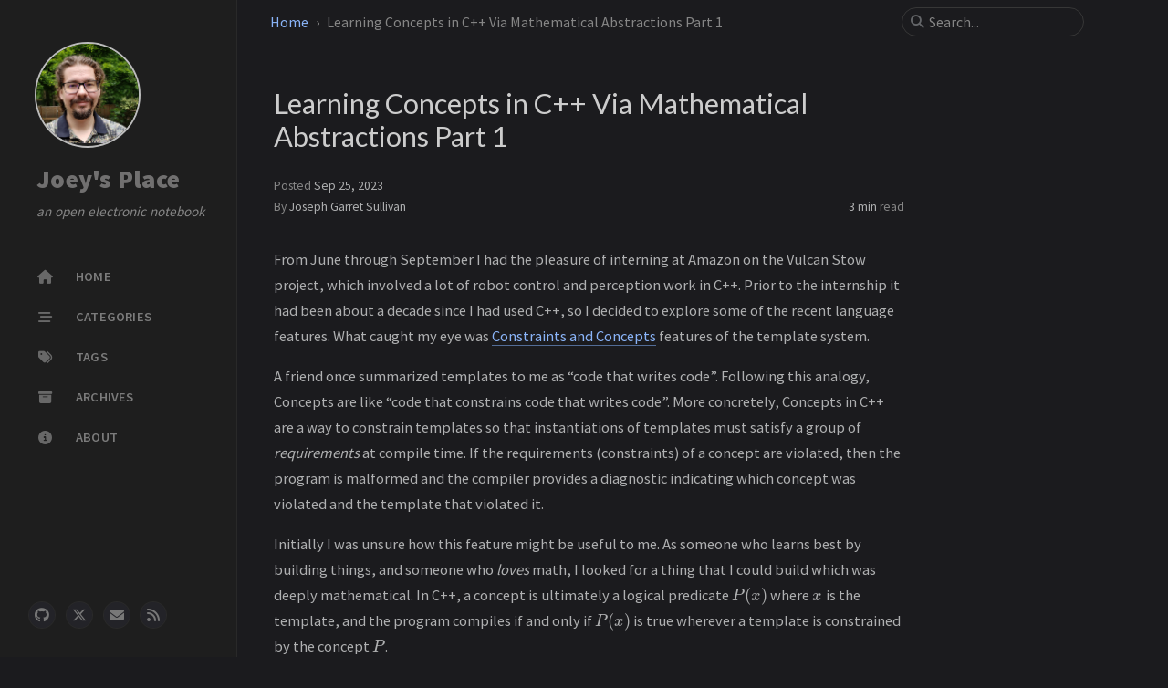

--- FILE ---
content_type: text/html; charset=utf-8
request_url: https://jgsblog.com/posts/concepts_intro/
body_size: 7726
content:
<!doctype html>
















<!-- `site.alt_lang` can specify a language different from the UI -->
<html lang="en" 
  
    data-mode="dark"
  
>
  <!-- The Head -->

<head>
  <meta http-equiv="Content-Type" content="text/html; charset=UTF-8">
  <meta name="theme-color" media="(prefers-color-scheme: light)" content="#f7f7f7">
  <meta name="theme-color" media="(prefers-color-scheme: dark)" content="#1b1b1e">
  <meta name="apple-mobile-web-app-capable" content="yes">
  <meta name="apple-mobile-web-app-status-bar-style" content="black-translucent">
  <meta
    name="viewport"
    content="width=device-width, user-scalable=no initial-scale=1, shrink-to-fit=no, viewport-fit=cover"
  >

  

  

  
    <!-- Begin Jekyll SEO tag v2.8.0 -->
<meta name="generator" content="Jekyll v4.3.2" />
<meta property="og:title" content="Learning Concepts in C++ Via Mathematical Abstractions Part 1" />
<meta property="og:locale" content="en" />
<meta name="description" content="From June through September I had the pleasure of interning at Amazon on the Vulcan Stow project, which involved a lot of robot control and perception work in C++. Prior to the internship it had been about a decade since I had used C++, so I decided to explore some of the recent language features. What caught my eye was Constraints and Concepts features of the template system." />
<meta property="og:description" content="From June through September I had the pleasure of interning at Amazon on the Vulcan Stow project, which involved a lot of robot control and perception work in C++. Prior to the internship it had been about a decade since I had used C++, so I decided to explore some of the recent language features. What caught my eye was Constraints and Concepts features of the template system." />
<link rel="canonical" href="/posts/concepts_intro/" />
<meta property="og:url" content="/posts/concepts_intro/" />
<meta property="og:site_name" content="Joey’s Place" />
<meta property="og:type" content="article" />
<meta property="article:published_time" content="2023-09-25T04:22:12+00:00" />
<meta name="twitter:card" content="summary" />
<meta property="twitter:title" content="Learning Concepts in C++ Via Mathematical Abstractions Part 1" />
<script type="application/ld+json">
{"@context":"https://schema.org","@type":"BlogPosting","dateModified":"2023-09-25T04:22:12+00:00","datePublished":"2023-09-25T04:22:12+00:00","description":"From June through September I had the pleasure of interning at Amazon on the Vulcan Stow project, which involved a lot of robot control and perception work in C++. Prior to the internship it had been about a decade since I had used C++, so I decided to explore some of the recent language features. What caught my eye was Constraints and Concepts features of the template system.","headline":"Learning Concepts in C++ Via Mathematical Abstractions Part 1","mainEntityOfPage":{"@type":"WebPage","@id":"/posts/concepts_intro/"},"url":"/posts/concepts_intro/"}</script>
<!-- End Jekyll SEO tag -->

  

  <title>Learning Concepts in C++ Via Mathematical Abstractions Part 1 | Joey's Place
  </title>

  <!--
  The Favicons for Web, Android, Microsoft, and iOS (iPhone and iPad) Apps
  Generated by: https://realfavicongenerator.net/
-->



<link rel="apple-touch-icon" sizes="180x180" href="/assets/img/favicons/apple-touch-icon.png">
<link rel="icon" type="image/png" sizes="32x32" href="/assets/img/favicons/favicon-32x32.png">
<link rel="icon" type="image/png" sizes="16x16" href="/assets/img/favicons/favicon-16x16.png">
<link rel="manifest" href="/assets/img/favicons/site.webmanifest">
<link rel="shortcut icon" href="/assets/img/favicons/favicon.ico">
<meta name="apple-mobile-web-app-title" content="Joey's Place">
<meta name="application-name" content="Joey's Place">
<meta name="msapplication-TileColor" content="#da532c">
<meta name="msapplication-config" content="/assets/img/favicons/browserconfig.xml">
<meta name="theme-color" content="#ffffff">


  
    
      <link rel="preconnect" href="https://fonts.googleapis.com" >
      <link rel="dns-prefetch" href="https://fonts.googleapis.com" >
    
      <link rel="preconnect" href="https://fonts.gstatic.com" crossorigin>
      <link rel="dns-prefetch" href="https://fonts.gstatic.com" crossorigin>
    
      <link rel="preconnect" href="https://fonts.googleapis.com" >
      <link rel="dns-prefetch" href="https://fonts.googleapis.com" >
    
      <link rel="preconnect" href="https://cdn.jsdelivr.net" >
      <link rel="dns-prefetch" href="https://cdn.jsdelivr.net" >
    

    <link rel="stylesheet" href="https://fonts.googleapis.com/css2?family=Lato&family=Source+Sans+Pro:wght@400;600;700;900&display=swap">
  

  <!-- GA -->
  

  <!-- Bootstrap -->
  <link rel="stylesheet" href="https://cdn.jsdelivr.net/npm/bootstrap@5.3.1/dist/css/bootstrap.min.css">

  <!-- Font Awesome -->
  <link rel="stylesheet" href="https://cdn.jsdelivr.net/npm/@fortawesome/fontawesome-free@6.4.2/css/all.min.css">

  <link rel="stylesheet" href="/assets/css/jekyll-theme-chirpy.css">

  
    <link rel="stylesheet" href="https://cdn.jsdelivr.net/npm/tocbot@4.21.1/dist/tocbot.min.css">
  

  
    <!-- Manific Popup -->
    <link rel="stylesheet" href="https://cdn.jsdelivr.net/npm/magnific-popup@1.1.0/dist/magnific-popup.min.css">
  

  <!-- JavaScript -->

  

  <!-- A placeholder to allow defining custom metadata -->

</head>


  <body>
    <!-- The Side Bar -->

<aside aria-label="Sidebar" id="sidebar" class="d-flex flex-column align-items-end">
  <header class="profile-wrapper">
    <a href="/" id="avatar" class="rounded-circle">
      
        
        <img src="/assets/pictures/joseph_sullivan_headshot.jpg" width="112" height="112" alt="avatar" onerror="this.style.display='none'">
      
    </a>

    <h1 class="site-title">
      <a href="/">Joey's Place</a>
    </h1>
    <p class="site-subtitle fst-italic mb-0">an open electronic notebook</p>
  </header>
  <!-- .profile-wrapper -->

  <nav class="flex-column flex-grow-1 w-100 ps-0">
    <ul class="nav">
      <!-- home -->
      <li class="nav-item">
        <a href="/" class="nav-link">
          <i class="fa-fw fas fa-home"></i>
          <span>HOME</span>
        </a>
      </li>
      <!-- the real tabs -->
      
        <li class="nav-item">
          <a href="/categories/" class="nav-link">
            <i class="fa-fw fas fa-stream"></i>
            

            <span>CATEGORIES</span>
          </a>
        </li>
        <!-- .nav-item -->
      
        <li class="nav-item">
          <a href="/tags/" class="nav-link">
            <i class="fa-fw fas fa-tags"></i>
            

            <span>TAGS</span>
          </a>
        </li>
        <!-- .nav-item -->
      
        <li class="nav-item">
          <a href="/archives/" class="nav-link">
            <i class="fa-fw fas fa-archive"></i>
            

            <span>ARCHIVES</span>
          </a>
        </li>
        <!-- .nav-item -->
      
        <li class="nav-item">
          <a href="/about/" class="nav-link">
            <i class="fa-fw fas fa-info-circle"></i>
            

            <span>ABOUT</span>
          </a>
        </li>
        <!-- .nav-item -->
      
    </ul>
  </nav>

  <div class="sidebar-bottom d-flex flex-wrap  align-items-center w-100">
    

    
      

      
        <a
          href="https://github.com/jgsuw"
          aria-label="github"
          

          
            target="_blank"
            
          

          

          
            rel="noopener noreferrer"
          
        >
          <i class="fab fa-github"></i>
        </a>
      
    
      

      
        <a
          href="https://twitter.com/"
          aria-label="twitter"
          

          
            target="_blank"
            
          

          

          
            rel="noopener noreferrer"
          
        >
          <i class="fa-brands fa-x-twitter"></i>
        </a>
      
    
      

      
        <a
          href="javascript:location.href = 'mailto:' + ['jgs.424112','gmail.com'].join('@')"
          aria-label="email"
          

          

          

          
        >
          <i class="fas fa-envelope"></i>
        </a>
      
    
      

      
        <a
          href="/feed.xml"
          aria-label="rss"
          

          

          

          
        >
          <i class="fas fa-rss"></i>
        </a>
      
    
  </div>
  <!-- .sidebar-bottom -->
</aside>
<!-- #sidebar -->


    <div id="main-wrapper" class="d-flex justify-content-center">
      <div class="container px-xxl-5">
        <!-- The Top Bar -->

<header id="topbar-wrapper" aria-label="Top Bar">
  <div
    id="topbar"
    class="d-flex align-items-center justify-content-between px-lg-3 h-100"
  >
    <nav id="breadcrumb" aria-label="Breadcrumb">
      

      
        
          
            <span>
              <a href="/">
                Home
              </a>
            </span>

          
        
          
        
          
            
              <span>Learning Concepts in C++ Via Mathematical Abstractions Part 1</span>
            

          
        
      
    </nav>
    <!-- endof #breadcrumb -->

    <button type="button" id="sidebar-trigger" class="btn btn-link">
      <i class="fas fa-bars fa-fw"></i>
    </button>

    <div id="topbar-title">
      Post
    </div>

    <button type="button" id="search-trigger" class="btn btn-link">
      <i class="fas fa-search fa-fw"></i>
    </button>

    <search class="align-items-center ms-3 ms-lg-0">
      <i class="fas fa-search fa-fw"></i>
      <input
        class="form-control"
        id="search-input"
        type="search"
        aria-label="search"
        autocomplete="off"
        placeholder="Search..."
      >
    </search>
    <button type="button" class="btn btn-link text-decoration-none" id="search-cancel">Cancel</button>
  </div>
</header>


        <div class="row">
          <main
            aria-label="Main Content"
            class="col-12 col-lg-11 col-xl-9 px-md-4"
          >
            

<article class="px-1">
  
    
  
    <!-- Refactor the HTML structure -->



<!--
  In order to allow a wide table to scroll horizontally,
  we suround the markdown table with `<div class="table-wrapper">` and `</div>`
-->



<!--
  Fixed kramdown code highlight rendering:
  https://github.com/penibelst/jekyll-compress-html/issues/101
  https://github.com/penibelst/jekyll-compress-html/issues/71#issuecomment-188144901
-->



<!-- Change the icon of checkbox -->


<!-- images -->



  
  

  <!-- CDN URL -->
  

  <!-- Add image path -->
  

  
    
      
      
    

    
    

    

    
    

    
    
    
    

    
      

      
      
      

      
    
      

      
      
      

      
    

    <!-- take out classes -->
    

    

    

    

    <!-- lazy-load images <https://github.com/aFarkas/lazysizes#readme> -->
    
    

    <!-- add image placeholder -->
    
      
    

    <!-- Bypass the HTML-proofer test -->
    

    
      <!-- make sure the `<img>` is wrapped by `<a>` -->
      

      
        <!-- create the image wrapper -->
        
      
    

    <!-- combine -->
    

  

  



<!-- Add header for code snippets -->



<!-- Create heading anchors -->





  
  

  

  
  

  

  
  

  

  
  

  




<!-- return -->




<script src="https://cdn.mathjax.org/mathjax/latest/MathJax.js?config=TeX-AMS-MML_HTMLorMML" type="text/javascript"></script>
<header>
  <h1 data-toc-skip>Learning Concepts in C++ Via Mathematical Abstractions Part 1</h1>

  <div class="post-meta text-muted">
    <!-- published date -->
    <span>
      Posted
      <!--
  Date format snippet
  See: ${JS_ROOT}/utils/locale-dateime.js
-->




<time
  
  data-ts="1695615732"
  data-df="ll"
  
    data-bs-toggle="tooltip" data-bs-placement="bottom"
  
>
  Sep 25, 2023
</time>

    </span>

    <!-- lastmod date -->
    

    

    <div class="d-flex justify-content-between">
      <!-- author(s) -->
      <span>
        

        By

        <em>
          
            <a href="https://github.com/jgsuw# change to your github homepage">Joseph Garret Sullivan</a>
          
        </em>
      </span>

      <!-- read time -->
      <!-- Calculate the post's reading time, and display the word count in tooltip -->



<!-- words per minute -->










<!-- return element -->
<span
  class="readtime"
  data-bs-toggle="tooltip"
  data-bs-placement="bottom"
  title="548 words"
>
  <em>3 min</em> read</span>

    </div>
    <!-- .d-flex -->
  </div>
  <!-- .post-meta -->
</header>

<div class="content">
  <p>From June through September I had the pleasure of interning at Amazon on the Vulcan Stow project, which involved a lot of robot control and perception work in C++. Prior to the internship it had been about a decade since I had used C++, so I decided to explore some of the recent language features. What caught my eye was <a href="https://en.cppreference.com/w/cpp/language/constraints">Constraints and Concepts</a> features of the template system.</p>

<p>A friend once summarized templates to me as “code that writes code”. Following this analogy, Concepts are like “code that constrains code that writes code”. More concretely, Concepts in C++ are a way to constrain templates so that instantiations of templates must satisfy a group of <em>requirements</em> at compile time. If the requirements (constraints) of a concept are violated, then the program is malformed and the compiler provides a diagnostic indicating which concept was violated and the template that violated it.</p>

<p>Initially I was unsure how this feature might be useful to me. As someone who learns best by building things, and someone who <em>loves</em> math, I looked for a thing that I could build which was deeply mathematical. In C++, a concept is ultimately a logical predicate \(P(x)\) where \(x\) is the template, and the program compiles if and only if \(P(x)\) is true wherever a template is constrained by the concept \(P\).</p>

<p>Similarly, many mathematical abstractions are constructed from axioms which can be expressed as predicates. For instance, a Ring is a set \(X\) equipped with algebraic operations \((+,\cdot)\) which must satisfy the 8 Ring Axioms that constrain the behavior of the operations on \(X\). If \(X\) is not a set, or \((+,\cdot)\) violate any of the axioms, then \((X,+,\cdot)\) is not a Ring. So my though was this: could I use concepts to constrain math templates to obey axioms?</p>

<p>To answer this question, I set out to write a template library for the Special Euclidean Group \(\text{SE}(3)\) and its Lie Algebra \(\text{se}(3)\). \(\text{SE}(3)\) represents three dimensional transformations of space that preserve the dot product of vectors. That is, elements of \(\text{SE}(3)\) transform points in space in a way that preserves the distance between points (represented as a triple of real numbers), and the angle betwen the <em>differences</em> of points (represented as 3D vectors). On the other hand, \(\text{se}(3)\) can be though of as the space of instantaneous motions of rigid bodies (collections of points) in space.</p>

<p>Most often \(\text{SE}(3)\) is implemented as homogenous \(4 \times 4\) matrices and \(\text{se}(3)\) is implemented as six element vectors, such as in <code class="language-plaintext highlighter-rouge">Eigen</code>. However, this representation does not succinctly capture the underlying structure and algebra of \(\text{SE}(3)\) nor its relationship to \(\text{se}(3)\). The mathematical structure of these objects builds upon the structure of Lie Groups and Lie Algebras, which in turn build upon coarser mathematical abstractions like Vector Spaces and Groups.</p>

<p>In a sense then, my aim sits at the top of a heriarchy of mathematical abstractions, which I will attempt to implement as concepts. This heirarchy is shown in the image below.</p>

<p><a href="/assets/programming/math_concepts.png" class="popup img-link "><img data-src="/assets/programming/math_concepts.png" alt="math concepts" class="lazyload" data-proofer-ignore></a></p>

<p>Wherever possible, I want to use Concepts and Requirements over inheritance and virtualization to implement an \(\text{SE}(3)\) template. It seems to me that a good strategy is to proceed from the bottom up, implementing concepts for more primitive abstractions and building upon them to create more complex structures.</p>

</div>

<div class="post-tail-wrapper text-muted">
  <!-- categories -->
  
    <div class="post-meta mb-3">
      <i class="far fa-folder-open fa-fw me-1"></i>
      
        <a href="/categories/programming/">programming</a>
    </div>
  

  <!-- tags -->
  

  <div
    class="
      post-tail-bottom
      d-flex justify-content-between align-items-center mt-5 pb-2
    "
  >
    <div class="license-wrapper">
      
        

        This post is licensed under 
        <a href="https://creativecommons.org/licenses/by/4.0/">
          CC BY 4.0
        </a>
         by the author.
      
    </div>

    <!-- Post sharing snippet -->

<div class="share-wrapper d-flex align-items-center">
  <span class="share-label text-muted me-1">Share</span>
  <span class="share-icons">
    
    
    

    
      
      <a
        href="https://twitter.com/intent/tweet?text=Learning%20Concepts%20in%20C++%20Via%20Mathematical%20Abstractions%20Part%201%20-%20Joey's%20Place&url=%2Fposts%2Fconcepts_intro%2F"
        data-bs-toggle="tooltip"
        data-bs-placement="top"
        title="Twitter"
        target="_blank"
        rel="noopener"
        aria-label="Twitter"
      >
        <i class="fa-fw fa-brands fa-square-x-twitter"></i>
      </a>
    
      
      <a
        href="https://www.facebook.com/sharer/sharer.php?title=Learning%20Concepts%20in%20C++%20Via%20Mathematical%20Abstractions%20Part%201%20-%20Joey's%20Place&u=%2Fposts%2Fconcepts_intro%2F"
        data-bs-toggle="tooltip"
        data-bs-placement="top"
        title="Facebook"
        target="_blank"
        rel="noopener"
        aria-label="Facebook"
      >
        <i class="fa-fw fab fa-facebook-square"></i>
      </a>
    
      
      <a
        href="https://t.me/share/url?url=%2Fposts%2Fconcepts_intro%2F&text=Learning%20Concepts%20in%20C++%20Via%20Mathematical%20Abstractions%20Part%201%20-%20Joey's%20Place"
        data-bs-toggle="tooltip"
        data-bs-placement="top"
        title="Telegram"
        target="_blank"
        rel="noopener"
        aria-label="Telegram"
      >
        <i class="fa-fw fab fa-telegram"></i>
      </a>
    

    <button
      id="copy-link"
      aria-label="Copy link"
      class="btn small"
      data-bs-toggle="tooltip"
      data-bs-placement="top"
      title="Copy link"
      data-title-succeed="Link copied successfully!"
    >
      <i class="fa-fw fas fa-link pe-none"></i>
    </button>
  </span>
</div>

  </div>
  <!-- .post-tail-bottom -->
</div>
<!-- div.post-tail-wrapper -->


  

  
</article>

          </main>

          <!-- panel -->
          <aside aria-label="Panel" id="panel-wrapper" class="col-xl-3 ps-2 text-muted">
            <div class="access">
              <!-- Get the last 5 posts from lastmod list. -->















              <!-- The trending tags list -->


















            </div>

            
              
              




            
          </aside>
        </div>

        <div class="row">
          <!-- tail -->
          <div id="tail-wrapper" class="col-12 col-lg-11 col-xl-9 px-md-4">
            
              
                
                <!-- Recommend the other 3 posts according to the tags and categories of the current post. -->

<!-- The total size of related posts -->


<!-- An random integer that bigger than 0 -->


<!-- Equals to TAG_SCORE / {max_categories_hierarchy} -->














  

  

  

  

  

  

  

  

  

  

  

  

  

  

  

  

  

  

  

  

  

  

  

  

  

  
    










  <aside id="related-posts" aria-labelledby="related-label">
    <h3 class="mb-4" id="related-label">Further Reading</h3>
    <nav class="row row-cols-1 row-cols-md-2 row-cols-xl-3 g-4 mb-4">
      
        <article class="col">
          <a href="/posts/concepts_sets/" class="post-preview card h-100">
            <div class="card-body">
              <!--
  Date format snippet
  See: ${JS_ROOT}/utils/locale-dateime.js
-->




<time
  
    class="small"
  
  data-ts="1695669720"
  data-df="ll"
  
>
  Sep 25, 2023
</time>

              <h4 class="pt-0 my-2">Learning Concepts in C++ Part 2: Sets and Numbers</h4>
              <div class="text-muted small">
                <p>
                  





                  last edited on 2023-09-28

link to repository https://github.com/jgsuw/math_concepts_cxx

In my previous post, I outlined my plan to learn Concepts and Constraints in C++20 by implementing mathemat...
                </p>
              </div>
            </div>
          </a>
        </article>
      
        <article class="col">
          <a href="/posts/concepts_groups/" class="post-preview card h-100">
            <div class="card-body">
              <!--
  Date format snippet
  See: ${JS_ROOT}/utils/locale-dateime.js
-->




<time
  
    class="small"
  
  data-ts="1695670020"
  data-df="ll"
  
>
  Sep 25, 2023
</time>

              <h4 class="pt-0 my-2">Learning Concepts in C++ Part 3: Groups</h4>
              <div class="text-muted small">
                <p>
                  





                  last edited on 2023-09-28

link to repository https://github.com/jgsuw/math_concepts_cxx

On the path to \(\text{SE}(3)\)



As part of a project to learn how to use Concepts and Templates in C++, ...
                </p>
              </div>
            </div>
          </a>
        </article>
      
        <article class="col">
          <a href="/posts/concepts_fields/" class="post-preview card h-100">
            <div class="card-body">
              <!--
  Date format snippet
  See: ${JS_ROOT}/utils/locale-dateime.js
-->




<time
  
    class="small"
  
  data-ts="1695671400"
  data-df="ll"
  
>
  Sep 25, 2023
</time>

              <h4 class="pt-0 my-2">Learning Concepts in C++ Part 4: Fields</h4>
              <div class="text-muted small">
                <p>
                  





                  last edited on 2023-09-28

link to repository https://github.com/jgsuw/math_concepts_cxx

On the path to \(\text{SE}(3)\)



As part of a project to learn how to use Concepts and Templates in C++, ...
                </p>
              </div>
            </div>
          </a>
        </article>
      
    </nav>
  </aside>
  <!-- #related-posts -->


              
                
                <!-- Navigation buttons at the bottom of the post. -->

<nav class="post-navigation d-flex justify-content-between" aria-label="Post Navigation">
  
  

  
    <div class="btn btn-outline-primary disabled" aria-label="Older">
      <p>-</p>
    </div>
  

  
    <a
      href="/posts/concepts_sets/"
      class="btn btn-outline-primary"
      aria-label="Newer"
    >
      <p>Learning Concepts in C++ Part 2: Sets and Numbers</p>
    </a>
  
</nav>

              
                
                <!--  The comments switcher -->


              
            

            <!-- The Footer -->

<footer
  aria-label="Site Info"
  class="
    d-flex flex-column justify-content-center text-muted
    flex-lg-row justify-content-lg-between align-items-lg-center pb-lg-3
  "
>
  <p>
    ©
    <time>2023</time>
    <a href="https://github.com/jgsuw# change to your github homepage">Joseph Garret Sullivan</a>.
    
      <span
        data-bs-toggle="tooltip"
        data-bs-placement="top"
        title="Except where otherwise noted, the blog posts on this site are licensed under the Creative Commons Attribution 4.0 International (CC BY 4.0) License by the author."
      >Some rights reserved.</span>
    
  </p>

  <p>Using the <a href="https://jekyllrb.com" target="_blank" rel="noopener">Jekyll</a> theme <a href="https://github.com/cotes2020/jekyll-theme-chirpy" target="_blank" rel="noopener">Chirpy</a>
  </p>
</footer>

          </div>
        </div>

        <!-- The Search results -->

<div id="search-result-wrapper" class="d-flex justify-content-center unloaded">
  <div class="col-11 content">
    <div id="search-hints">
      <!-- The trending tags list -->


















    </div>
    <div id="search-results" class="d-flex flex-wrap justify-content-center text-muted mt-3"></div>
  </div>
</div>

      </div>

      <aside aria-label="Scroll to Top">
        <button id="back-to-top" type="button" class="btn btn-lg btn-box-shadow">
          <i class="fas fa-angle-up"></i>
        </button>
      </aside>
    </div>

    <div id="mask"></div>

    
      <aside
  id="notification"
  class="toast"
  role="alert"
  aria-live="assertive"
  aria-atomic="true"
  data-bs-animation="true"
  data-bs-autohide="false"
>
  <div class="toast-header">
    <button
      type="button"
      class="btn-close ms-auto"
      data-bs-dismiss="toast"
      aria-label="Close"
    ></button>
  </div>
  <div class="toast-body text-center pt-0">
    <p class="px-2 mb-3">A new version of content is available.</p>
    <button type="button" class="btn btn-primary" aria-label="Update">
      Update
    </button>
  </div>
</aside>

    

    <!-- JavaScripts -->

    <!-- JS selector for site. -->

<!-- commons -->



<!-- layout specified -->


  

  
    <!-- image lazy-loading & popup & clipboard -->
    
  















  
    

    

  

  
    

    

  

  
    

    

  

  
    

    

  

  
    

    

  

  
    

    

  

  
    

    

  

  
    

    

  

  
    

    

  

  
    

    

  



  <script src="https://cdn.jsdelivr.net/combine/npm/jquery@3.7.1/dist/jquery.min.js,npm/bootstrap@5.3.1/dist/js/bootstrap.bundle.min.js,npm/simple-jekyll-search@1.10.0/dest/simple-jekyll-search.min.js,npm/lazysizes@5.3.2/lazysizes.min.js,npm/magnific-popup@1.1.0/dist/jquery.magnific-popup.min.js,npm/clipboard@2.0.11/dist/clipboard.min.js,npm/dayjs@1.11.9/dayjs.min.js,npm/dayjs@1.11.9/locale/en.min.js,npm/dayjs@1.11.9/plugin/relativeTime.min.js,npm/dayjs@1.11.9/plugin/localizedFormat.min.js"></script>






<script defer src="/assets/js/dist/post.min.js"></script>






    

    <!--
  Jekyll Simple Search loader
  See: <https://github.com/christian-fei/Simple-Jekyll-Search>
-->





<script>
  /* Note: dependent library will be loaded in `js-selector.html` */
  SimpleJekyllSearch({
    searchInput: document.getElementById('search-input'),
    resultsContainer: document.getElementById('search-results'),
    json: '/assets/js/data/search.json',
    searchResultTemplate: '  <article class="px-1 px-sm-2 px-lg-4 px-xl-0">    <header>      <h2><a href="{url}">{title}</a></h2>      <div class="post-meta d-flex flex-column flex-sm-row text-muted mt-1 mb-1">        {categories}        {tags}      </div>    </header>    <p>{snippet}</p>  </article>',
    noResultsText: '<p class="mt-5"></p>',
    templateMiddleware: function(prop, value, template) {
      if (prop === 'categories') {
        if (value === '') {
          return `${value}`;
        } else {
          return `<div class="me-sm-4"><i class="far fa-folder fa-fw"></i>${value}</div>`;
        }
      }

      if (prop === 'tags') {
        if (value === '') {
          return `${value}`;
        } else {
          return `<div><i class="fa fa-tag fa-fw"></i>${value}</div>`;
        }
      }
    }
  });
</script>

  </body>
</html>



--- FILE ---
content_type: application/javascript
request_url: https://jgsblog.com/assets/js/dist/post.min.js
body_size: 2327
content:
/*!
 * Chirpy v6.2.2 | © 2019 Cotes Chung | MIT Licensed | https://github.com/cotes2020/jekyll-theme-chirpy/
 */
!function(){"use strict";function t(t,e){if(!(t instanceof e))throw new TypeError("Cannot call a class as a function")}function e(t,e){for(var n=0;n<e.length;n++){var o=e[n];o.enumerable=o.enumerable||!1,o.configurable=!0,"value"in o&&(o.writable=!0),Object.defineProperty(t,i(o.key),o)}}function n(t,n,o){return n&&e(t.prototype,n),o&&e(t,o),Object.defineProperty(t,"prototype",{writable:!1}),t}function o(t,e,n){return(e=i(e))in t?Object.defineProperty(t,e,{value:n,enumerable:!0,configurable:!0,writable:!0}):t[e]=n,t}function r(t){return function(t){if(Array.isArray(t))return a(t)}(t)||function(t){if("undefined"!=typeof Symbol&&null!=t[Symbol.iterator]||null!=t["@@iterator"])return Array.from(t)}(t)||function(t,e){if(!t)return;if("string"==typeof t)return a(t,e);var n=Object.prototype.toString.call(t).slice(8,-1);"Object"===n&&t.constructor&&(n=t.constructor.name);if("Map"===n||"Set"===n)return Array.from(t);if("Arguments"===n||/^(?:Ui|I)nt(?:8|16|32)(?:Clamped)?Array$/.test(n))return a(t,e)}(t)||function(){throw new TypeError("Invalid attempt to spread non-iterable instance.\nIn order to be iterable, non-array objects must have a [Symbol.iterator]() method.")}()}function a(t,e){(null==e||e>t.length)&&(e=t.length);for(var n=0,o=new Array(e);n<e;n++)o[n]=t[n];return o}function i(t){var e=function(t,e){if("object"!=typeof t||null===t)return t;var n=t[Symbol.toPrimitive];if(void 0!==n){var o=n.call(t,e||"default");if("object"!=typeof o)return o;throw new TypeError("@@toPrimitive must return a primitive value.")}return("string"===e?String:Number)(t)}(t,"string");return"symbol"==typeof e?e:String(e)}var l=$(".mode-toggle");var s=$("body"),c="sidebar-display",u=function(){function e(){t(this,e)}return n(e,null,[{key:"toggle",value:function(){!1===e.isExpanded?s.attr(c,""):s.removeAttr(c),e.isExpanded=!e.isExpanded}}]),e}();o(u,"isExpanded",!1);var f=$("#sidebar-trigger"),d=$("#search-trigger"),m=$("#search-cancel"),p=$("#main-wrapper>.container>.row"),g=$("#topbar-title"),v=$("search"),h=$("#search-result-wrapper"),b=$("#search-results"),y=$("#search-input"),w=$("#search-hints"),C=$("html,body"),k="loaded",S="unloaded",T="input-focus",A="d-flex",j=function(){function e(){t(this,e)}return n(e,null,[{key:"on",value:function(){e.offset=window.scrollY,C.scrollTop(0)}},{key:"off",value:function(){C.scrollTop(e.offset)}}]),e}();o(j,"offset",0),o(j,"resultVisible",!1);var x=function(){function e(){t(this,e)}return n(e,null,[{key:"on",value:function(){f.addClass(S),g.addClass(S),d.addClass(S),v.addClass(A),m.addClass(k)}},{key:"off",value:function(){m.removeClass(k),v.removeClass(A),f.removeClass(S),g.removeClass(S),d.removeClass(S)}}]),e}(),E=function(){function e(){t(this,e)}return n(e,null,[{key:"on",value:function(){j.resultVisible||(j.on(),h.removeClass(S),p.addClass(S),j.resultVisible=!0)}},{key:"off",value:function(){j.resultVisible&&(b.empty(),w.hasClass(S)&&w.removeClass(S),h.addClass(S),p.removeClass(S),j.off(),y.val(""),j.resultVisible=!1)}}]),e}();function D(){return m.hasClass(k)}$(".collapse");var O=".code-header>button",F="fas fa-check",P="timeout",N="data-title-succeed",V="data-bs-original-title",q=2e3;function I(t){if($(t)[0].hasAttribute(P)){var e=$(t).attr(P);if(Number(e)>Date.now())return!0}return!1}function z(t){$(t).attr(P,Date.now()+q)}function L(t){$(t).removeAttr(P)}var M=$(O).children().attr("class");function U(t){t.parent().removeClass("shimmer")}var _,B,J,Y=function(){function e(){t(this,e)}return n(e,null,[{key:"attrTimestamp",get:function(){return"data-ts"}},{key:"attrDateFormat",get:function(){return"data-df"}},{key:"locale",get:function(){return $("html").attr("lang").substring(0,2)}},{key:"getTimestamp",value:function(t){return Number(t.attr(e.attrTimestamp))}},{key:"getDateFormat",value:function(t){return t.attr(e.attrDateFormat)}}]),e}();_=$(window),B=$("#back-to-top"),_.on("scroll",(function(){_.scrollTop()>50?B.fadeIn():B.fadeOut()})),B.on("click",(function(){_.scrollTop(0)})),r(document.querySelectorAll('[data-bs-toggle="tooltip"]')).map((function(t){return new bootstrap.Tooltip(t)})),0!==l.length&&l.off().on("click",(function(t){var e=$(t.target),n=e.prop("tagName")==="button".toUpperCase()?e:e.parent();modeToggle.flipMode(),n.trigger("blur")})),$("#sidebar-trigger").on("click",u.toggle),$("#mask").on("click",u.toggle),d.on("click",(function(){x.on(),E.on(),y.trigger("focus")})),m.on("click",(function(){x.off(),E.off()})),y.on("focus",(function(){v.addClass(T)})),y.on("focusout",(function(){v.removeClass(T)})),y.on("input",(function(){""===y.val()?D()?w.removeClass(S):E.off():(E.on(),D()&&w.addClass(S))})),(J=$("main img[data-src]")).length<=0||(document.addEventListener("lazyloaded",(function(t){U($(t.target))})),J.each((function(){$(this).hasClass("ls-is-cached")&&U($(this))}))),$(".popup")<=0||$(".popup").magnificPopup({type:"image",closeOnContentClick:!0,showCloseBtn:!1,zoom:{enabled:!0,duration:300,easing:"ease-in-out"}}),dayjs.locale(Y.locale),dayjs.extend(window.dayjs_plugin_localizedFormat),$("[".concat(Y.attrTimestamp,"]")).each((function(){var t=dayjs.unix(Y.getTimestamp($(this))),e=t.format(Y.getDateFormat($(this)));$(this).text(e),$(this).removeAttr(Y.attrTimestamp),$(this).removeAttr(Y.attrDateFormat);var n=$(this).attr("data-bs-toggle");if(void 0!==n&&"tooltip"===n){var o=t.format("llll");$(this).attr("data-bs-title",o),new bootstrap.Tooltip($(this))}})),function(){if($(O).length){var t=new ClipboardJS(O,{target:function(t){return t.parentNode.nextElementSibling.querySelector("code .rouge-code")}});r(document.querySelectorAll(O)).map((function(t){return new bootstrap.Tooltip(t,{placement:"left"})})),t.on("success",(function(t){t.clearSelection();var e=t.trigger;I(e)||(!function(t){$(t).children().attr("class",F)}(e),function(t){var e=$(t).attr(N);$(t).attr(V,e).tooltip("show")}(e),z(e),setTimeout((function(){!function(t){$(t).tooltip("hide").removeAttr(V)}(e),function(t){$(t).children().attr("class",M)}(e),L(e)}),q))}))}var e=$("#copy-link");e.on("click",(function(t){var e=$(t.target);I(e)||navigator.clipboard.writeText(window.location.href).then((function(){var t=e.attr(V),n=e.attr(N);e.attr(V,n).tooltip("show"),z(e),setTimeout((function(){e.attr(V,t),L(e)}),q)}))})),e.on("mouseleave",(function(t){$(t.target).tooltip("hide"),console.log("mouse leave...")}))}(),document.querySelector("main h2")&&tocbot.init({tocSelector:"#toc",contentSelector:".content",ignoreSelector:"[data-toc-skip]",headingSelector:"h2, h3, h4",orderedList:!1,scrollSmooth:!1})}();
